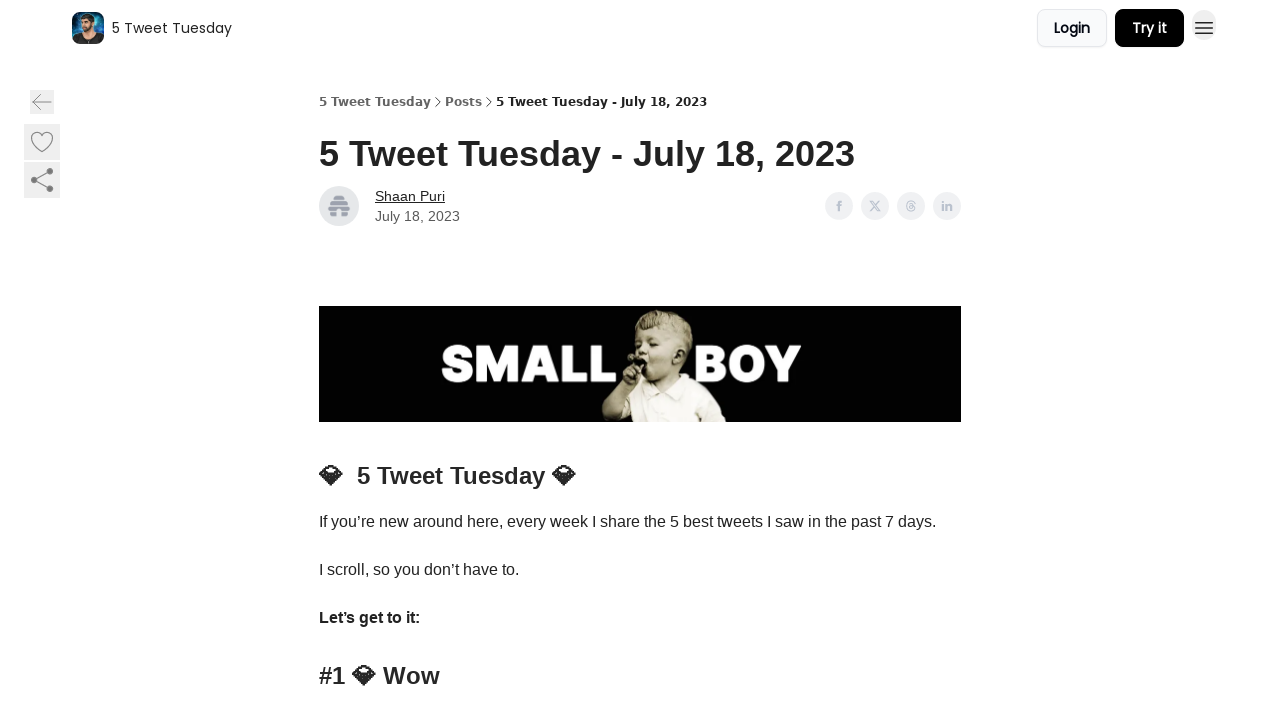

--- FILE ---
content_type: text/css; charset=UTF-8
request_url: https://shaan.beehiiv.com/assets/BackButton-icJ-rWaN.css
body_size: -830
content:
.Paywall_container__1kiwp4w0{align-items:center;border-radius:8px;overflow:hidden;display:flex;width:100%;flex-direction:column;font-size:.875rem;font-weight:500;padding:2rem}.Paywall_textCenter__1kiwp4w1{text-align:center}.Paywall_logo__1kiwp4w2{height:56px;width:56px;margin:0 auto 1rem;display:block}.Paywall_title__1kiwp4w3{font-weight:600;margin:.5rem 0 .75rem}.Paywall_description__1kiwp4w4{margin-top:0;color:var(--paywall-text-color)}.Paywall_button__1kiwp4w5{margin:28px 0;text-decoration:none;line-height:1.2;padding:0 14px;height:42px;display:inline-flex;align-items:center}.Paywall_subheader__1kiwp4w6{margin:0;font-weight:600}.Paywall_featureList__1kiwp4w7{margin-top:12px;list-style-type:none;padding:0}.Paywall_featureListItem__1kiwp4w8{display:flex;align-items:center;color:var(--paywall-text-color);position:relative;padding:6px 0;padding-left:1rem}.Paywall_featureListItem__1kiwp4w8:before{content:"•";position:absolute;left:0}
